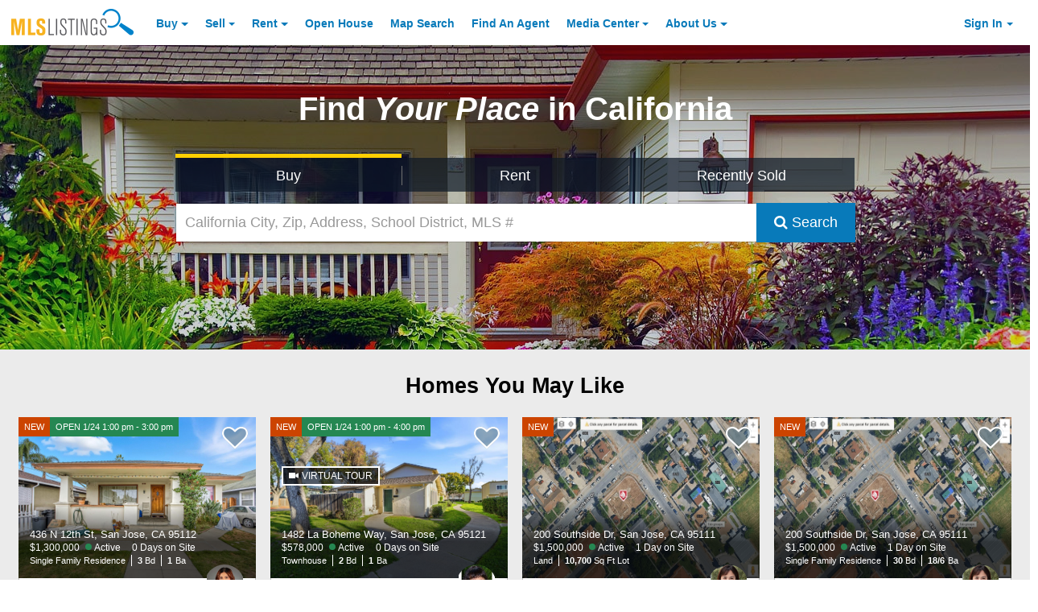

--- FILE ---
content_type: image/svg+xml
request_url: https://aculist-widget-assets-cdn.mlslmedia.com/info_white.svg
body_size: 667
content:
<?xml version="1.0" encoding="utf-8"?>
<!-- Generator: Adobe Illustrator 23.0.0, SVG Export Plug-In . SVG Version: 6.00 Build 0)  -->
<svg version="1.1" id="Layer_1" xmlns="http://www.w3.org/2000/svg" xmlns:xlink="http://www.w3.org/1999/xlink" x="0px" y="0px"
	 viewBox="0 0 512 512" style="enable-background:new 0 0 512 512;" xml:space="preserve">
<style type="text/css">
	.st0{fill:#FFFFFF;}
	.st1{fill:#000000;}
</style>
<path class="st0" d="M256,8C119,8,8,119.1,8,256c0,137,111,248,248,248s248-111,248-248C504,119.1,393,8,256,8z"/>
<g>
	<path class="st1" d="M198.1,248.8v-43.1h88.1v143.9h27.8v43.1H198.1v-43.1h28.4V248.8H198.1z M224.3,152.1c0-9,3.2-16.7,9.6-23.1
		c6.4-6.4,14.1-9.6,23.1-9.6c9.1,0,16.9,3.2,23.2,9.6c6.3,6.4,9.5,14.1,9.5,23.1s-3.2,16.7-9.6,23c-6.4,6.4-14.1,9.5-23.1,9.5
		c-8.9,0-16.5-3.2-23-9.6C227.5,168.6,224.3,160.9,224.3,152.1z"/>
</g>
</svg>


--- FILE ---
content_type: application/javascript; charset=utf-8
request_url: https://fundingchoicesmessages.google.com/f/AGSKWxVCd0o3D7tGPEWiHN-HbcyXeSMM_C0wfXejvxbtQpaXc_JvREoCId1lG3BICzZt0nZt0TRbhrDGR714C5nToTphQRVGZED6rI1mYoJbxseSTQhl27zBOarpHiRvUIYM9Cg6iCLFo2UCz4vdm9d5uuwu-xfDKq39zePu1voNb3mPtFZIxGYO6u4xAbQ0/__adscommon./ad/right2.-adspot-/ima/ads_/delivery/fc.
body_size: -1290
content:
window['79896dcd-3200-4de3-b4aa-176b2df51bd3'] = true;